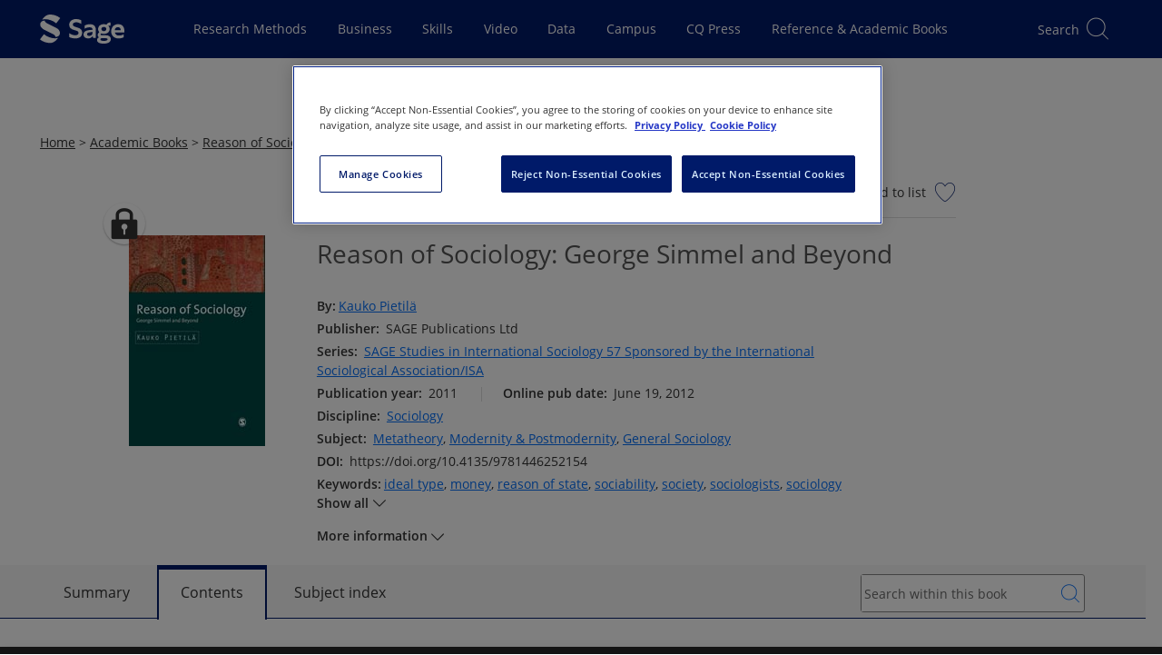

--- FILE ---
content_type: text/plain
request_url: https://stpltrsrcscmnprdwus001.blob.core.windows.net/rsrcs/sk/images/reason-of-sociology/9781412930901-bookcover.jpg
body_size: 17468
content:
���� JFIF  � �  ��OExif  MM *                  b       j(       1       r2       ��i       �   �   �      �   Adobe Photoshop 7.0 2012:01:23 09:51:20    �    ��  �       ��       �                          (             &      !       H      H   ���� JFIF  H H  �� Adobe_CM �� Adobe d�   �� � 			
��  � S" ��  ��?          	
         	
 3 !1AQa"q�2���B#$R�b34r��C%�S���cs5���&D�TdE£t6�U�e���u��F'���������������Vfv��������7GWgw�������� 5 !1AQaq"2����B#�R��3$b�r��CScs4�%���&5��D�T�dEU6te����u��F���������������Vfv��������'7GWgw�������   ? ��C�.X�q���68� �� ]���Y��Đ=Ş�yݻWo�� ���\lp%͂�	��v�3�������[+n�Ä���<�;��<��v��H���}��]efL��;g�� >"S���2����������=���?��)����m�P杻�.k����o�@�u�v��#n�8������$���ޔ�� �[�����k��/O��� � �*c�[As��b$���ܬ�UM�}���sI�x@��;o�� ��*�����t�n�6��F��'c}l2е��!�<O�uV	��Î��g-˩k�>�Z!�A>���ovĶ��hsG������k���2��v�Rё��t�Rfb�Y�J	�` [;1���p)l��KI��{g��CA�ÃC��"<?7۵4��/�O���1�F����z��$��־��{w�ˤ��?��� [�Ъ��qp7s$�	������PgQ��%ն�%�q:�p�m�����Z�h��
�b	i�-�o�5�ϣ���$�]f��~�O���c��z�#`^��� dD�?��ݧ.�7z�k^-h��[}�{����~�?�S����-�k��@�����ߡ�O�qS��x�.q�!��}�ng��X�m}O� G�tz6j�`�X��k;�� ��HWجS�ҏ>	:E��ŷ��z- �.�{�������?�!t��vH�72�_��w�c=��s�����*����k����������A���{�۽�qa-%�O�l�l���F���~*�	�.���x|������+xl�������Y����{X��v"�N���H~�0�g�� ��e"�5$k�A{��}������1ͳo��������\ݏ�~b�|��X;ɗ���{���p E������p���J[�diq���\uȟkY�-��Lxs������p7_�@���~���Tnw<�w?g���O�?�$�� ڟ�������y�q%>��˝r� ��������P�kKF�p ��R��Oܤ�0 6����V��b���˛���]!�k���_����n7�l��k�Ի����ݕ��V+x� Vqn�����>�hkja��M��Ӿ�e�g�ǭ��J���Q]ދ�<[����qG,�黕�S+s_�d���yi��*��eN�͒[��g����-_�x��}�m��y�x�[�~K)�o�7��E�m�����n�_O3�u������97cS�k�}&�i��E~�Y�czϮ�_�� �������(��ovZ� Y�����=��ց)��s�n��v��V��N����-�m��^A`��fM��Y]~����Y���dc��T� [Գ��ۓmd�SUa�����f�d��z�y�[S��Vc��� N� ��d�� =���=�_�>���������w>A�i�h��n���'���V����,���,p���FS^�������T~�"ϳSw��?�M��p/}YA�ƪ�fM[Md�oR���H/{���^6%L�� w�OB���a���+�<��H� ��� �=FI��A�dm� �������÷~��ĳA��w3��-��nM�;�2o/cv�����G�k�s�ų}�g�_�}���tLk�t���d��n:�� �����w�}__��~�O���IPIn�6�� �X�����ow��������ǹ�km�l��H3��e��?��O��W3�zNs[��w4;ӂos�����3o�G�uw:ZScZ���=����~��ԭΙuf�]��_��m����}Wz.�'��3�� I�1J拭 DGC'Z�&_�ms]�������H�����Y�i� ��߹��������f�[�Ma�s�p�� ��� ��;|l� �~�v`=�c�i��uL�z��u_jc��֟O�3�$�W`��aD�̦�����-v�����{q=_�Z�S@��mߺ=��{>��X��ԏ�2��!�8�
����v�1���Iޫ����k�۴��9�����A�� �c"6�=�>��1����'I�[YW����］���45�;�g9�����}� �&��'ն�vUI$�I;�RI$����È �� ~in���Bd��]��%�愷%���$�+����BE���� 	�I��I%)$�IJI$�S���I%3���I%)$�IJI$�R�I$���I%?���I%3���I%)$�IJI$�R�D�&ڬ��_eT��ƴ���=�k�U)$�IO���I%3���I%)$�IJI$�S��z��?�e���,_F�c�}��P��]��� ���R�?Ab�x'I$� =�I$������Photoshop 3.0 8BIM%                     8BIM�      �     �    8BIM&               ?�  8BIM        x8BIM        8BIM�     	         8BIM
       8BIM'     
        8BIM�     H /ff  lff       /ff  ���       2    Z         5    -        8BIM�     p  �����������������������    �����������������������    �����������������������    �����������������������  8BIM          @  @    8BIM         8BIM    I              �   �   
 U n t i t l e d - 1                                 �   �                                            null      boundsObjc         Rct1       Top long        Leftlong        Btomlong   �    Rghtlong   �   slicesVlLs   Objc        slice      sliceIDlong       groupIDlong       originenum   ESliceOrigin   autoGenerated    Typeenum   
ESliceType    Img    boundsObjc         Rct1       Top long        Leftlong        Btomlong   �    Rghtlong   �   urlTEXT         nullTEXT         MsgeTEXT        altTagTEXT        cellTextIsHTMLbool   cellTextTEXT        	horzAlignenum   ESliceHorzAlign   default   	vertAlignenum   ESliceVertAlign   default   bgColorTypeenum   ESliceBGColorType    None   	topOutsetlong       
leftOutsetlong       bottomOutsetlong       rightOutsetlong     8BIM      8BIM        8BIM    =      S   �   �  ~   !  ���� JFIF  H H  �� Adobe_CM �� Adobe d�   �� � 			
��  � S" ��  ��?          	
         	
 3 !1AQa"q�2���B#$R�b34r��C%�S���cs5���&D�TdE£t6�U�e���u��F'���������������Vfv��������7GWgw�������� 5 !1AQaq"2����B#�R��3$b�r��CScs4�%���&5��D�T�dEU6te����u��F���������������Vfv��������'7GWgw�������   ? ��C�.X�q���68� �� ]���Y��Đ=Ş�yݻWo�� ���\lp%͂�	��v�3�������[+n�Ä���<�;��<��v��H���}��]efL��;g�� >"S���2����������=���?��)����m�P杻�.k����o�@�u�v��#n�8������$���ޔ�� �[�����k��/O��� � �*c�[As��b$���ܬ�UM�}���sI�x@��;o�� ��*�����t�n�6��F��'c}l2е��!�<O�uV	��Î��g-˩k�>�Z!�A>���ovĶ��hsG������k���2��v�Rё��t�Rfb�Y�J	�` [;1���p)l��KI��{g��CA�ÃC��"<?7۵4��/�O���1�F����z��$��־��{w�ˤ��?��� [�Ъ��qp7s$�	������PgQ��%ն�%�q:�p�m�����Z�h��
�b	i�-�o�5�ϣ���$�]f��~�O���c��z�#`^��� dD�?��ݧ.�7z�k^-h��[}�{����~�?�S����-�k��@�����ߡ�O�qS��x�.q�!��}�ng��X�m}O� G�tz6j�`�X��k;�� ��HWجS�ҏ>	:E��ŷ��z- �.�{�������?�!t��vH�72�_��w�c=��s�����*����k����������A���{�۽�qa-%�O�l�l���F���~*�	�.���x|������+xl�������Y����{X��v"�N���H~�0�g�� ��e"�5$k�A{��}������1ͳo��������\ݏ�~b�|��X;ɗ���{���p E������p���J[�diq���\uȟkY�-��Lxs������p7_�@���~���Tnw<�w?g���O�?�$�� ڟ�������y�q%>��˝r� ��������P�kKF�p ��R��Oܤ�0 6����V��b���˛���]!�k���_����n7�l��k�Ի����ݕ��V+x� Vqn�����>�hkja��M��Ӿ�e�g�ǭ��J���Q]ދ�<[����qG,�黕�S+s_�d���yi��*��eN�͒[��g����-_�x��}�m��y�x�[�~K)�o�7��E�m�����n�_O3�u������97cS�k�}&�i��E~�Y�czϮ�_�� �������(��ovZ� Y�����=��ց)��s�n��v��V��N����-�m��^A`��fM��Y]~����Y���dc��T� [Գ��ۓmd�SUa�����f�d��z�y�[S��Vc��� N� ��d�� =���=�_�>���������w>A�i�h��n���'���V����,���,p���FS^�������T~�"ϳSw��?�M��p/}YA�ƪ�fM[Md�oR���H/{���^6%L�� w�OB���a���+�<��H� ��� �=FI��A�dm� �������÷~��ĳA��w3��-��nM�;�2o/cv�����G�k�s�ų}�g�_�}���tLk�t���d��n:�� �����w�}__��~�O���IPIn�6�� �X�����ow��������ǹ�km�l��H3��e��?��O��W3�zNs[��w4;ӂos�����3o�G�uw:ZScZ���=����~��ԭΙuf�]��_��m����}Wz.�'��3�� I�1J拭 DGC'Z�&_�ms]�������H�����Y�i� ��߹��������f�[�Ma�s�p�� ��� ��;|l� �~�v`=�c�i��uL�z��u_jc��֟O�3�$�W`��aD�̦�����-v�����{q=_�Z�S@��mߺ=��{>��X��ԏ�2��!�8�
����v�1���Iޫ����k�۴��9�����A�� �c"6�=�>��1����'I�[YW����］���45�;�g9�����}� �&��'ն�vUI$�I;�RI$����È �� ~in���Bd��]��%�愷%���$�+����BE���� 	�I��I%)$�IJI$�S���I%3���I%)$�IJI$�R�I$���I%?���I%3���I%)$�IJI$�R�D�&ڬ��_eT��ƴ���=�k�U)$�IO���I%3���I%)$�IJI$�S��z��?�e���,_F�c�}��P��]��� ���R�?Ab�x'I$� =�I$��� 8BIM!     U       A d o b e   P h o t o s h o p    A d o b e   P h o t o s h o p   7 . 0    8BIM          ��Hhttp://ns.adobe.com/xap/1.0/ <?xpacket begin='﻿' id='W5M0MpCehiHzreSzNTczkc9d'?>
<?adobe-xap-filters esc="CR"?>
<x:xapmeta xmlns:x='adobe:ns:meta/' x:xaptk='XMP toolkit 2.8.2-33, framework 1.5'>
<rdf:RDF xmlns:rdf='http://www.w3.org/1999/02/22-rdf-syntax-ns#' xmlns:iX='http://ns.adobe.com/iX/1.0/'>

 <rdf:Description about='uuid:ccd9c2d3-4576-11e1-a643-9a41630ec5e0'
  xmlns:xapMM='http://ns.adobe.com/xap/1.0/mm/'>
  <xapMM:DocumentID>adobe:docid:photoshop:ccd9c2d1-4576-11e1-a643-9a41630ec5e0</xapMM:DocumentID>
 </rdf:Description>

</rdf:RDF>
</x:xapmeta>
                                                                                                    
                                                                                                    
                                                                                                    
                                                                                                    
                                                                                                    
                                                                                                    
                                                                                                    
                                                                                                    
                                                                                                    
                                                                                                    
                                                                                                    
                                                                                                    
                                                                                                    
                                                                                                    
                                                                                                    
                                                                                                    
                                                                                                    
                                                                                                    
                                                                                                    
                                                                                                    
                                                                                                    
                                                                                                    
                                                                                                    
                                                                                                    
                                                                                                    
                                                                                                    
                                                                                                    
                                                                                                    
                                                                                                    
                                                                                                    
                                                                                                    
                                                                                                    
                                                                                                    
                                                                                                    
                                                                                                    
                                                                                                    
                                                                                                    
                                                                                                    
                                                                                                    
                                                                                                    
                                                       
<?xpacket end='w'?>�� Adobe d�   �� � 			
��  � �" ��  
��?          	
         	
 3 !1AQa"q�2���B#$R�b34r��C%�S���cs5���&D�TdE£t6�U�e���u��F'���������������Vfv��������7GWgw�������� 5 !1AQaq"2����B#�R��3$b�r��CScs4�%���&5��D�T�dEU6te����u��F���������������Vfv��������'7GWgw�������   ? έ��ډ���4�G����*ac4����X�湎 �H]yo�S�79�M�#]F��]�j�z;C�?˫ �� 76�I��?;r�u����@8�Sk���Ӵ�G�Ȱ`����I������^̆���d��r�G��m��=9;dL�G�B�6���L��j��z�֗�9�� �ED��ĵ\͛�?ESC�W˜#��Y�*�}Z�Z��ӹ��lh���=Ȣ�����.���?�����y�n�H��s;w�Ik]��5��kj��s�_v�~��O��,�d�#_�V�h��s$����K�=�wo���?4!���Xo2�@.�4?ܥ_���˝ ��.ߺ[3�{�j%L�À�;X#�\��n$Ii��B#����(���K�msÆ�7��ғ��t�8�$�ֈf�O��=�$�ï����Lī����o�d����>^鳯�e��h��|��1�2}������f�I��f���ڦhc%��`�'�v��Դ:��j�� 1��$�x���?����;5I;��� �c��g_�?����Ա�	����J#ڋ��XCA�ֈ>mል��cK�������S���	~�/:��� ���������=�֖ a���;�w�i �-:�䙥f� ���Rmu�9��8tƿ�?���5�_�}����_q'Y$�n�ּ����k;�O�L�	퍭�I�C��� �ܠ ����j��N梎.)_]گ. o��Z�e���=&1�΍ud��f9�
w���v�N������^΢Ɨ���A��c�Dl�:D��B2�����.��}�U�pݨԑ-����j�ǾǑ�j�t[�}�G�a����N�)bT6��y�H#���
L2H��[��vn��|���Ɓ���Ĵ��)u� &��I����~�%�|#�d����ˠ�G��d�mqp-��@#������n��;�(1�ikZ����|eJƲ�q!�k �;#v1ÆdY�XO]m��#oe1Ub�Z�G�F�D�c��XӬ��&�p�m����K��]�L�ƚ�F]$��w�Lˀps�v�T
��Q5�)w����q�۱$K���q��������?�I?��� �`�q�����B� �ѨX����k���n�!��*9��dV�����47rF�H��;���eݖ�<���kκ����w�g�a۔�ggm|ӌ�HK�@�&�z���k����S���,�K˞K��A��V���#��>ỿ����6?ݿ2��X�%�v��w8�H�E�c�k�1��#�s� 9e��`5�>Z�"�� �|�P�m�^\:�h�?�B@��f3��G��ٴ8�ΐ�� p��A�}5�U��X8v�Q�Hg�@�u#�<^Μ��$�Zx-1�۷r^��vQ=��������[����8��������?D�<��jڱ��w�}^$������,�^������
y+c�[up*k0���O~Ӫ�l���h���A��mZ�P��]i����?�VC��!��C�A��x5G>��M����I�,���m�z-�S�X��*>����-��>H���v�h�5���V(p��e��Od�|=��57Y��O?O���l��tw��70?�v���0eJ��:�-	��[�������k� �jI BR@ �DI}��*��Ӭv��R�U���ӻ�4_�l�ugp�_S�1��{�Lv���$��5�'�5��߹�õ$�?�� ݵ��ǹ�v����'����w�{� f�Ɵ���B�`�c�$^�~�PEN�ȱ�k������pʭk5�ཚ;�O�*q�����<%"x�W���N�NƇ=����վ�X��ޘ��]�;��7F�ֳw�5K�ìM���$j<���3)�H��<~��_�/��r�_N(�ai��m%�A�u�~�}?Q'��ր�ײKA����5]��Z-�����`��ݷO{?��)����`.�ĝ��K�]��獃�����Vk;Z=�%�킨���?6�+k�Ӵ5�bA��X��������V]ǻ�� T�������Ɠ�1�	����U3�2@BYu��GI�z4����7��� 9e5��c�ờ�>h�u�Pֵ��ϐ#�ߤ�ח��mcZI��{Sd%ZD����b�d���-���ü��P��p�@w:� ��?������x���w�`��3}�]x�8'���l#l�� ?���"C^�rv�����md��頒@QoQ�-����� �r�� A�XH�g�\���(g��r�����\��L8?�`q��A����P�i`88;"����~jj��M��&����	_�~�,y�Q�dEZ-�*�C�q�:kʱQ;�8i��?7�P��Ӊ��_:��j-]S�vMcA�D%~��<ث��� �d9��c:���
�IV���;��h���q%������ X���.����`�q{�<w��?����Il��eج����U��<b�E��|]�����lS9b$��$�psF(�8��R`^X�L�?���Y7�cT˲qn��t��1�k�>�8$�=��+tޣU�Sn-̶�i��ps� �����oQ� �?��5��%����#vԕG�]$\�L�;}�_�ll����ö�O�oQ���[�Hmv�n��tkX����*�f�KW�t3��U��ʹ�{ë�P����Uk���*��]�B�&���cٖ�3�pe��cᄍ����6}bV�.�n礏����[[�q���� 6��Sp�#�����U��C�ԩ�����o�����:�G	��I�g�O��kF)����� ��حftL�����e��j�+a.�ke���� C�ؒ�Og9%b���/����[e�� 9SX��ƞ�F�&�������mퟤc���=��m;�U�R��i��\�Wc=�8��iQI
I$�S���SZ����t��7�`VK[�ay���X�:�[�����*�a�	e�c@��'o��^���� �z���$]uuz�Y��Y�v+��Kh{,�Pml���ԯ֪�������z~F?Mʭ�?+�k	��"�� �e���Ycw{������d7�X��2+�7s�h��S�?���E�!���:�_C��kHp������iP]�.��wP��=����3��k���6���-4�_�=z�Vz������T(�xUӊ��m�}?2����M���c����m��&ߦ�?b�}��:��w�� U� AFސ*�u��<�Ml�/e~��ߢ� ��q˰e�s)���"�Y�[����e��m�a.� �{V�Q�<��:�Y�꺖(����<>��-���h��a�N��7� Qd��� [�9�nh��`<��_�o����]�z��w����Xlo�d����%����(�Q�a˧3��h�ԬQ����&SUv�w���-��p���W*������eR�EgvC2/��]s\͍��=U�z���ɨ6�IKE����s^�г�oت�α�:ǹ�ϣ��������Mn�8�[���������i���Ӯ�c�}��Y���V~����}Vca�u[�k��^K+���%�m��g�[6�j�I*W�{�'����}F���r����?{je��[�6�{�ƽ6OP�ٵf�՚�[2*�,�xxc�="��[[]c6��O�����RJ����]��z�'QvE�mv-�s�A��*��m��]�o�}'�� �R�ʞ��+�,k��Sժ;Ԯhk>�=GF����]N{���'��s�X���]����.o��s^���������E�]���{�K��{�����G���ؕ.�E�l��ɾ̛��n{��ǻ�w9A$�aRI$�����B% ��H�U��e�����r����\��!����멜���mA·���bG����� �DV\ם�B����*c9�6���G�洱�@���jJ���I{��,ht�� �x+Y9�^�+��c�%�F�6�{�Ϡ�=%SA%k���S�&m��D�ږ� �5'Q��\�R�q��6�ۮ�w��J���總�ǗJef�r.ɯ��[tzm-����?5A�X�K sDw#MJ�)$�HRI$���I$�$�I)I$�J���h�y��
�z�k~�}&�؍�AsI�6�w��/�� Ƭ��g,t_�2�!���丸�6����o�6)?���x��a�iՍ���ۿF��bIRx�w�����0����i����YVe_�uf�2cN��=@G�ݻٻب��-�nFE���:��0�:]���=̝�J�޵��R����m������=SI%[��܊�"�v��k�ņ]0�A���K7�����}�����Is��Y:J�$�I!I$�JRI$���I$�$�I)���I%3���I%)$�IJI$�R�I$���I%)$�IJI$�R�I$���I%?���I%3���I%)$�IJI$�R�I$���I%)$�IJI$�R�I$���I%?���I%3���I%)$�IJI$�R�I$���I%)$�IJI$�R�I$���I%?���I%3���I%)$�IJI$�R�I$���I%)$�IJI$�R�I$���I%?���I%3���I%)$�IJI$�R�I$���I%)$�IJI%����ӝ�~׎�f^M56������u����;_C���>����D��@ȝvxD��ie��ù�X�5�!�-)-RI$�����I%3���I%)$�IJI$�R�I$���I%)$�IJZ8�X:�&'�(�ͧ�$�&|v� ���I ���I��<��I$)$�IO���\�Jg)�\�I)�\�I)�\�I)�\�I)�\�I)�\�I)�\�I)�\�I)�\�I)��